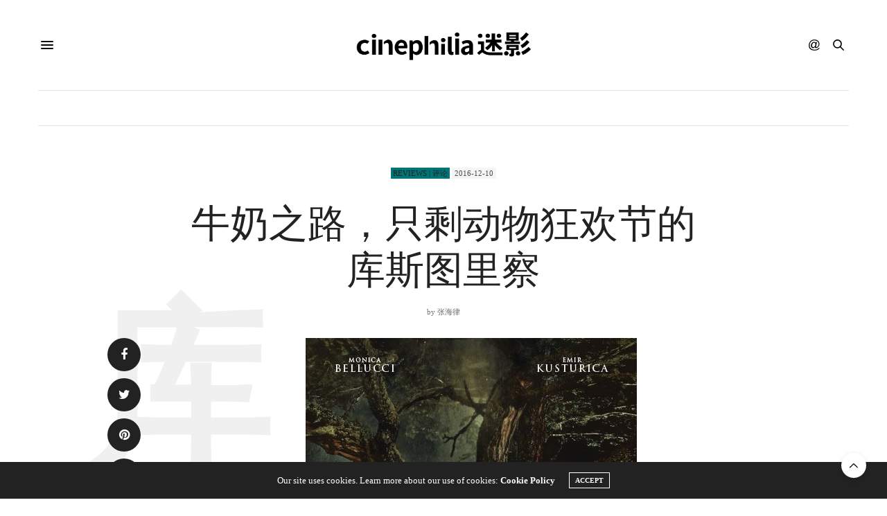

--- FILE ---
content_type: text/html; charset=utf-8
request_url: https://www.google.com/recaptcha/api2/aframe
body_size: 266
content:
<!DOCTYPE HTML><html><head><meta http-equiv="content-type" content="text/html; charset=UTF-8"></head><body><script nonce="aWbvuuXan1W3w_uV0dXnxQ">/** Anti-fraud and anti-abuse applications only. See google.com/recaptcha */ try{var clients={'sodar':'https://pagead2.googlesyndication.com/pagead/sodar?'};window.addEventListener("message",function(a){try{if(a.source===window.parent){var b=JSON.parse(a.data);var c=clients[b['id']];if(c){var d=document.createElement('img');d.src=c+b['params']+'&rc='+(localStorage.getItem("rc::a")?sessionStorage.getItem("rc::b"):"");window.document.body.appendChild(d);sessionStorage.setItem("rc::e",parseInt(sessionStorage.getItem("rc::e")||0)+1);localStorage.setItem("rc::h",'1769818640819');}}}catch(b){}});window.parent.postMessage("_grecaptcha_ready", "*");}catch(b){}</script></body></html>